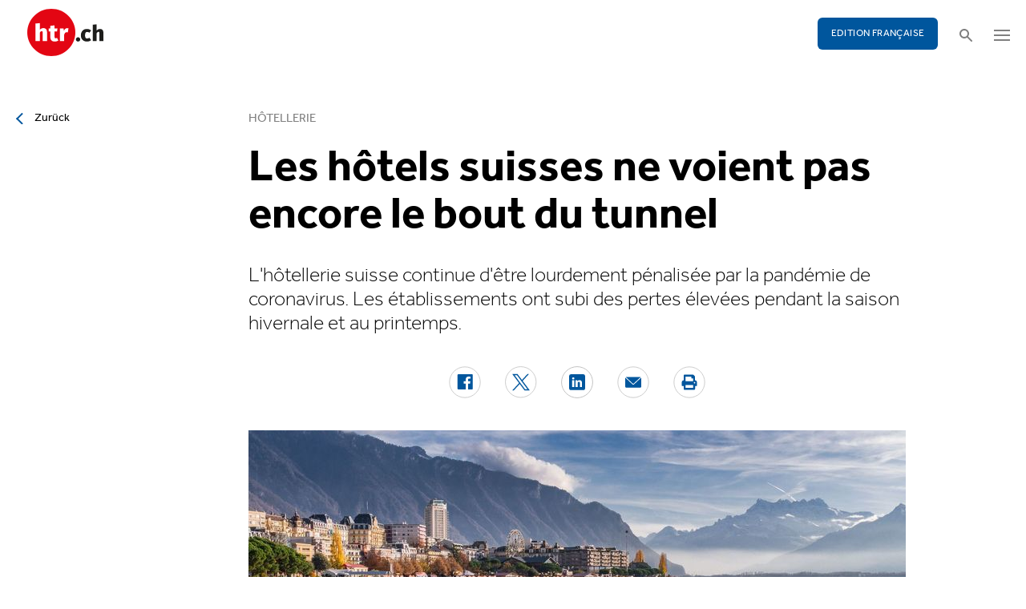

--- FILE ---
content_type: text/html; charset=utf-8
request_url: https://www.htr.ch/story/hotellerie/les-hotels-suisses-ne-voient-pas-encore-le-bout-du-tunnel-31451
body_size: 10301
content:
<!DOCTYPE html
    PUBLIC "-//W3C//DTD XHTML 1.0 Strict//EN"
    "http://www.w3.org/TR/xhtml1/DTD/xhtml1-strict.dtd">
<html lang="de">
<head>

<meta http-equiv="Content-Type" content="text/html; charset=utf-8" />
<!-- 
	This website is powered by TYPO3 - inspiring people to share!
	TYPO3 is a free open source Content Management Framework initially created by Kasper Skaarhoj and licensed under GNU/GPL.
	TYPO3 is copyright 1998-2026 of Kasper Skaarhoj. Extensions are copyright of their respective owners.
	Information and contribution at https://typo3.org/
-->

<base href="/" />


<meta name="generator" content="TYPO3 CMS" />
<meta name="twitter:card" content="summary" />


<link rel="stylesheet" type="text/css" href="/typo3temp/assets/css/5930fabf99.css?1760590259" media="all" />
<link rel="stylesheet" type="text/css" href="/fileadmin/shared/_font-awesome/css/font-awesome.min.css?1521711023" media="screen" title="default" />
<link rel="stylesheet" type="text/css" href="/fileadmin/shared/_css/hamburgers.css?1521711023" media="screen" title="default" />
<link rel="stylesheet" type="text/css" href="/fileadmin/shared/_css/jquery.mmenu.all.css?1521711023" media="screen" title="default" />
<link rel="stylesheet" type="text/css" href="/typo3temp/assets/css/slick_a6f6ad6a669f0686d10ad7288c81ce0241973557.css?1768224979" media="screen" title="default" />
<link rel="stylesheet" type="text/css" href="/fileadmin/shared/_css/jquery.nice-select.css?1527864888" media="screen" title="default" />
<link rel="stylesheet" type="text/css" href="/fileadmin/shared/_css/jquery.magnific.css?1538353980" media="screen" title="default" />
<link rel="stylesheet" type="text/css" href="/fileadmin/shared/_css/nanogallery2.min.css?1677831917" media="screen" title="default" />
<link rel="stylesheet" type="text/css" href="/typo3temp/assets/css/_accordion_b07c2e91d14a47461fd9f32354d2d740e6f747ac.css?1768224979" media="screen" title="default" />
<link rel="stylesheet" type="text/css" href="/fileadmin/shared/_css/jquery.datetimepicker.css?1728967515" media="screen" title="default" />
<link rel="stylesheet" type="text/css" href="/fileadmin/shared/_css/jquery.multiselect.css?1728967515" media="screen" title="default" />
<link rel="stylesheet" type="text/css" href="/typo3temp/assets/css/main_543131dfe7b7e73fa775a6407d87a2a4ed78a993.css?1768224979" media="screen" title="default" />
<link rel="stylesheet" type="text/css" href="/fileadmin/shared/_css/jquery.flipster.css?1741758597" media="screen" title="default" />
<link rel="stylesheet" type="text/css" href="/typo3temp/assets/css/_print_bdefad2acf41415bee9369e5c8f1ffb4412ef52a.css?1768224979" media="print" title="default" />
<link rel="stylesheet" type="text/css" href="/typo3temp/assets/css/1d55fd4a70.css?1767766522" media="all" />



<script src="/typo3temp/assets/js/d6667e6ad9.js?1757675127" type="text/javascript"></script>


<link rel="canonical" href="https://www.htr.ch/edition-francaise/article/hotellerie/les-hotels-suisses-ne-voient-pas-encore-le-bout-du-tunnel-31451"/>
<title>Les hôtels suisses ne voient pas encore le bout du tunnel - htr.ch</title>
<meta name="keywords" content="HotellerieSuisse, pandémie, coronavirus" />
<meta name="description" content="L'hôtellerie suisse continue d'être lourdement pénalisée par la pandémie de coronavirus. Les établissements ont subi des pertes élevées pendant la saison hivernale et au printemps." />
<meta property="og:title" content="Les hôtels suisses ne voient pas encore le bout du tunnel - htr.ch" />
<meta property="og:description" content="L'hôtellerie suisse continue d'être lourdement pénalisée par la pandémie de coronavirus. Les établissements ont subi des pertes élevées pendant la saison hivernale et au printemps." />
<meta property="og:site_name" content="htr.ch" />
<meta property="og:type" content="article" />
<meta property="og:url" content="https://www.htr.ch/story/hotellerie/les-hotels-suisses-ne-voient-pas-encore-le-bout-du-tunnel-31451" />
<meta itemprop="name" content="Les hôtels suisses ne voient pas encore le bout du tunnel - htr.ch" />
<meta itemprop="description" content="L'hôtellerie suisse continue d'être lourdement pénalisée par la pandémie de coronavirus. Les établissements ont subi des pertes élevées pendant la saison hivernale et au printemps." />
<meta property="og:image" content="https://www.htr.ch/fileadmin/user_upload/htr/content/media/_processed_/2/7/csm_lake-3918137_a192e54cd4.jpg" />
<meta itemprop="image" content="https://www.htr.ch/fileadmin/user_upload/htr/content/media/_processed_/2/7/csm_lake-3918137_a192e54cd4.jpg" />
<meta name="viewport" content="width=device-width, initial-scale=1.0">  <link rel="apple-touch-icon" sizes="57x57" href="/fileadmin/htr/_icons/apple-icon-57x57.png">
  <link rel="apple-touch-icon" sizes="60x60" href="/fileadmin/htr/_icons/apple-icon-60x60.png">
  <link rel="apple-touch-icon" sizes="72x72" href="/fileadmin/htr/_icons/apple-icon-72x72.png">
  <link rel="apple-touch-icon" sizes="76x76" href="/fileadmin/htr/_icons/apple-icon-76x76.png">
  <link rel="apple-touch-icon" sizes="114x114" href="/fileadmin/htr/_icons/apple-icon-114x114.png">
  <link rel="apple-touch-icon" sizes="120x120" href="/fileadmin/htr/_icons/apple-icon-120x120.png">
  <link rel="apple-touch-icon" sizes="144x144" href="/fileadmin/htr/_icons/apple-icon-144x144.png">
  <link rel="apple-touch-icon" sizes="152x152" href="/fileadmin/htr/_icons/apple-icon-152x152.png">
  <link rel="apple-touch-icon" sizes="180x180" href="/fileadmin/htr/_icons/apple-icon-180x180.png">
  <link rel="icon" type="image/png" sizes="192x192"  href="/fileadmin/htr/_icons/android-icon-192x192.png">
  <link rel="icon" type="image/png" sizes="32x32" href="/fileadmin/htr/_icons/favicon-32x32.png">
  <link rel="icon" type="image/png" sizes="96x96" href="/fileadmin/htr/_icons/favicon-96x96.png">
  <link rel="icon" type="image/png" sizes="16x16" href="/fileadmin/htr/_icons/favicon-16x16.png">
  <link rel="manifest" href="/fileadmin/htr/_icons/manifest.json">
  <meta name="msapplication-TileColor" content="#ffffff">
  <meta name="msapplication-TileImage" content="/fileadmin/htr/_icons/ms-icon-144x144.png">
  <meta name="theme-color" content="#ffffff">
    <!-- Google tag (gtag.js) -->
    <script async src="https://www.googletagmanager.com/gtag/js?id=G-93F8DVEJ8W"></script>
    <script>
      window.dataLayer = window.dataLayer || [];
      function gtag(){dataLayer.push(arguments);}
      gtag('js', new Date());

      gtag('config', 'G-93F8DVEJ8W');
    </script>
    <!-- Hotjar Tracking Code for https://www.htr.ch/home -->
    <script> (function(h,o,t,j,a,r){ h.hj=h.hj||function(){(h.hj.q=h.hj.q||[]).push(arguments)}; h._hjSettings={hjid:5236527,hjsv:6}; a=o.getElementsByTagName('head')[0]; r=o.createElement('script');r.async=1; r.src=t+h._hjSettings.hjid+j+h._hjSettings.hjsv; a.appendChild(r); })(window,document,'https://static.hotjar.com/c/hotjar-','.js?sv='); </script>

<link rel="alternate" hreflang="en-US" href="https://www.htr.ch/story/hotellerie/les-hotels-suisses-ne-voient-pas-encore-le-bout-du-tunnel-31451"/>
<link rel="alternate" hreflang="fr-CH" href="https://www.htr.ch/edition-francaise/article/hotellerie/les-hotels-suisses-ne-voient-pas-encore-le-bout-du-tunnel-31451"/>
<link rel="alternate" hreflang="x-default" href="https://www.htr.ch/story/hotellerie/les-hotels-suisses-ne-voient-pas-encore-le-bout-du-tunnel-31451"/>
</head>
<body id="page_13" class="layout_1">

	<div id="mobilemenu">
		<div class="close-wrap">
			<div class="closer">X</div>
		</div>
		<div class="wrap">
			<div class="logo"></div>
			<ul id="mmnav" class=""><li class="first design-2"><span><a href="/hotellerie">Hotellerie</a></span></li><li class="design-2"><span><a href="/gastronomie">Gastronomie</a></span></li><li class="design-2"><span><a href="/tourismus">Tourismus</a></span></li><li class="design-2"><span><a href="/audio-video">Audio & Video</a></span></li><li class="design-2"><span><a href="/people-events">People & Events</a></span></li><li class="design-2"><span><a href="/meinungen-kommentare">Meinungen & Kommentare</a></span></li><li class="design-2"><span><a href="/dossiers-studien">Dossiers & Studien</a></span></li><li class="last design-5"><span><a href="/agenda">Agenda</a></span></li></ul>
			<div class="button"><a href="/edition-francaise/home">EDITION FRANÇAISE</a></div>
		</div>
		<div class="footer">
						<ul><li class = "first" ><a href="/ueber-uns/anzeigen-werbung">Werbung</a></li><li><a href="/services/stellenmarkt">Jobs</a></li ><li><a href="https://www.htr.ch/immobilien/" target="_parent">Immobilien</a></li ></ul> <ul><li class="first"><a class="login-link" title="Login" href="/login">Login</a></li><li><a href="/epaper">ePaper</a></li><li><a href="/services/newsletter">Newsletter</a></li ><li><a href="/ueber-uns/abonnieren">Abonnement</a></li ><li><a href="/ueber-uns/medienarchiv">Medienarchiv</a></li ></ul>
		</div>
	</div>

	<div id="searchoverlay">
		<div class="close-wrap">
			<div class="closer">x</div>
		</div>
		<div class="wrap">
			<form action="/suche" method="GET">
				<input type="search" name="kw" id="txtsearchkw" placeholder="Stichwort eingeben">
				<input type="submit" name="submit" style="display: none;">
			</form>
		</div>
	</div>

	<div id="page">

		<header>
			<div class="header-top">
				<div class="wrap preheader">
					<div class="preheader-left">
						<ul><li class = "first" ><a href="/ueber-uns/anzeigen-werbung">Werbung</a></li><li><a href="/services/stellenmarkt">Jobs</a></li ><li><a href="https://www.htr.ch/immobilien/" target="_parent">Immobilien</a></li ></ul>
					</div>

					<div class="preheader-right">
						<ul><li class="first"><a class="login-link" title="Login" href="/login">Login</a></li><li><a href="/epaper">ePaper</a></li><li><a href="/services/newsletter">Newsletter</a></li ><li><a href="/ueber-uns/abonnieren">Abonnement</a></li ><li><a href="/ueber-uns/medienarchiv">Medienarchiv</a></li ></ul>
					</div>
				</div>
				<div class="wrap">
					<div class="logo"></div>
					<div class="ressort">Hotellerie <span>&nbsp;</span> Gastronomie <span>&nbsp;</span> Tourismus</div>
					<div class="pull-right">
						<div class="button"><a href="/edition-francaise/home">EDITION FRANÇAISE</a></div>
						<div class="search"></div>
						<div class="hamburger-wrap"></div>
					</div>
				</div>
			</div>

			<div class="clear"></div>

			<div class="header-navi sticky" data-sticky-scrollpos="139">
				<div class="wrap">
					<ul id="mainnav" class=""><li class="first design-2"><span><a href="/hotellerie">Hotellerie</a></span></li><li class="design-2"><span><a href="/gastronomie">Gastronomie</a></span></li><li class="design-2"><span><a href="/tourismus">Tourismus</a></span></li><li class="design-2"><span><a href="/audio-video">Audio &amp; Video</a></span></li><li class="design-2"><span><a href="/people-events">People &amp; Events</a></span></li><li class="design-2"><span><a href="/meinungen-kommentare">Meinungen &amp; Kommentare</a></span></li><li class="design-2"><span><a href="/dossiers-studien">Dossiers &amp; Studien</a></span></li><li class="last design-5"><span><a href="/agenda">Agenda</a></span></li></ul>
				</div>
			</div>

			<div class="clear"></div>
		</header>

		<div class="contentwrap">
			<section class="content backlink">
				<a href="#" class="backlink">zurück</a>
			</section>
			<section class="content home"></section>
			<section class="content ressort"></section>
			<section class="teaser ressort"></section>
			
    

            <div id="c2" class="frame frame-default frame-type-list frame-layout-0">
                
                
                    



                
                
                    

	



                
                

    
        
<div class="tx-gi-redaktion">
	

    

    <div class="ressortnav">
        <div class="current">Hôtellerie</div>
        <div class="items">
            
                <div class="item"><a href="/hotellerie">Hotellerie</a></div>
            
                <div class="item"><a href="/gastronomie">Gastronomie</a></div>
            
                <div class="item"><a href="/tourismus">Tourismus</a></div>
            
                <div class="item">Politik &amp; Wirtschaft</div>
            
                <div class="item"><a href="/dossiers-studien">Dossier &amp; Studien</a></div>
            
                <div class="item"><a href="/people-events">People &amp; Events</a></div>
            
                <div class="item">Ausbildung &amp; Karriere</div>
            
        </div>
    </div>
    <section class="content">
        <div class="header related sticky" data-sticky-scrollpos="139">
            <div class="wrap">
                

<div class="item">
    <figure>
        
            <img src="/fileadmin/user_upload/htr/content/media/_processed_/2/7/csm_lake-3918137_0aea00c11e.jpg" width="120" height="121" alt="" />
        
    </figure>
    <div>
        Sie lesen:
        <div class="sp">Dossier: Hôtellerie</div>
    </div>
</div>



            </div>
            <div class="progress"><div class="fill"></div></div>
        </div>

        <div class="body">
            <div class="wrap">
                <div class="advert wideboard fullsite" id="widefront-1">
                    
                            <ins data-revive-zoneid="48" data-revive-id="112ac89727052b234bb635b65edc068f"></ins><script async src="//ads.madlab.ch/delivery/asyncjs.php"></script>
                        
                </div>

                
                    <div class="left">
                        <a class="backlink" href="#"> Zurück</a>
                    </div>
                

                


                <div class="main  ">
                    
                        

<h3>
    
    
    Hôtellerie
</h3>
<h1 class="hyphenate">Les hôtels suisses ne voient pas encore le bout du tunnel</h1>
<div class="lead hyphenate">L&#039;hôtellerie suisse continue d&#039;être lourdement pénalisée par la pandémie de coronavirus. Les établissements ont subi des pertes élevées pendant la saison hivernale et au printemps.</div>
<div class="autoren-wrap">
    <div class="autoren">
        
                
            
    </div>
    <div class="clear"></div>
</div>

<div class="socials">
    <a href="https://www.facebook.com/sharer/sharer.php?u=https%3A%2F%2Fwww.htr.ch%2Fstory%2Fhotellerie%2Fles-hotels-suisses-ne-voient-pas-encore-le-bout-du-tunnel-31451" target="_blank"><div class="share-icon share-facebook"></div></a>
    <a href="https://twitter.com/home?status=https://www.htr.ch/story/-31451" target="_blank"><div class="share-icon share-twitter"></div></a>
    <a href="https://www.linkedin.com/shareArticle?mini=true&url=https%3A%2F%2Fwww.htr.ch%2Fstory%2Fhotellerie%2Fles-hotels-suisses-ne-voient-pas-encore-le-bout-du-tunnel-31451" target="_blank"><div class="share-icon share-linked-in"></div></a>
    <a href="mailto:?subject=Empfehlung auf htr.ch&body=https%3A%2F%2Fwww.htr.ch%2Fstory%2Fhotellerie%2Fles-hotels-suisses-ne-voient-pas-encore-le-bout-du-tunnel-31451"><div class="share-icon share-mail"></div></a>
    
    <a href="#" onclick="window.print(); return false;"><div class="share-icon share-print"></div></a>
    <div class="clear"></div>
</div>

<div class="mainimages" data-artikel-id="31451">
    <div class="items">
        
            

                <div class="item" id="img-1" data-image-nr="1">

                        
                                <figure id="mainimg-31451" class="mainimg imagefill">
                                    <a href="/fileadmin/user_upload/htr/content/media/_processed_/2/7/csm_lake-3918137_0aa6f448da.jpg" title="Vu du Lac Léman, à Montreux">
                                        <img src="/fileadmin/user_upload/htr/content/media/_processed_/2/7/csm_lake-3918137_8529420388.jpg" width="820" height="513" alt="" />
                                    </a>
                                    <figcaption>Vu du Lac Léman, à Montreux </figcaption>
                                </figure>
                            

                    <figcaption class="mobile">Vu du Lac Léman, à Montreux Bild: ChiemSeherin/Pixabay </figcaption>
                    <div class="autor">Bild: ChiemSeherin/Pixabay </div>
                </div>
            
        
    </div>

    
        
    
</div>

        
    
<div class="articlebody" data-artikel-id="31451" data-hidden-link="0" data-artikel-paywall="0" data-loggedin="0">

    
            <p>Le succès de la période estivale dépend quant à elle d'un éventuel retour de la clientèle étrangère et donc de la levée des restrictions de voyages, estime HotellerieSuisse.</p>
<p>Selon une enquête réalisée en mai par la fédération auprès de 380 membres, 61% des hôtels ont subi pendant la saison d'hiver 2020/2021 une chute du chiffre d'affaires d'au moins 40%. Et ils sont 28% à avoir vu leurs recettes s'effondrer de 70% ou plus. La situation est pire dans les villes, où 83% des établissements ont vu leurs revenus péricliter d'au moins 40%.</p>
<p>En chiffres absolus, les hôtels helvétiques ont encaissé entre novembre 2020 et avril 2021 en moyenne une perte de 1 million de francs. En ville, les pertes atteignent 1,5 million par établissement.</p>
<p>Pour faire face à la situation, 39% des entreprises interrogées ont abaissé leurs prix. Pour les hôtels en milieu urbain, cette part passe même à 61%.</p>
<p>La situation a été un peu moins mauvaise au printemps, 36% des hôtels ayant subi un repli de 40% ou plus du chiffre d'affaires. En milieu urbain, cette proportion passe à 50%. Pour cette période, la perte moyenne par établissement passe à environ 300'000 francs.</p>
<p><strong>Encore loin des niveaux d'avant-crise</strong></p>
<p>HotellerieSuisse table sur un léger mieux à l'approche de la saison estivale, avec un niveau de réservation de 48% - cependant encore éloigné des 72% de 2019. En mai, les réservations devraient être plus élevées qu'il y a un an, lors de la première vague de Covid-19. Quant à la période juin-août, elle s'annonce pour l'heure stable comparé à 2020.</p>
<p>«Le rétablissement de l'hôtellerie, surtout en ville, a encore un long chemin à parcourir», averti HotellerieSuisse. Cette dernière ne s'attend pas avant l'année prochaine à une reprise, avec un éventuel retour des touristes étrangers.</p>
<p>Face à ces difficultés, la faîtière appelle à conserver «au moins» jusqu'à la fin de l'année les mesures de réduction de l'horaire de travail, à laquelle 86% des établissements ont fait appel. Courant mai, la durée maximale de l'indemnité en cas de réduction de l'horaire de travail (RHT) avait été prolongée de 18 à 24 mois pour éviter une vague de licenciements fin août.</p>
<p>Les mesures de soutien pour les cas de rigueur - débloquées pour 28% des hôtels interrogés - doivent également rester en place.</p>
<p>Les hôteliers ont mis en œuvre diverses mesures pour gérer au mieux leur trésorerie, avec notamment la réduction des capacités et la fermeture de certaines activités comme la restauration, la réduction des heures supplémentaires, le gel des embauches, le report ou l'annulation d'annonces publicitaires ou encore le gel des investissements.(htr/axw)</p>
        

    

    

    

    

</div>
<div class="footer">
    
            
        
    <span class="date">Publiziert am Freitag, 28. Mai 2021</span>
    <span class="tags">
        
            
                <a href="/verwandte-themen?tag=HotellerieSuisse&amp;cHash=9e6d2d5821a34560763cd055da7e15bc">HotellerieSuisse</a>
                |
            
        
            
                <a href="/verwandte-themen?tag=%20Pand%C3%A9mie&amp;cHash=7a2cc075f42b3716722235d96f653585"> Pandémie</a>
                |
            
        
            
                <a href="/verwandte-themen?tag=%20Coronavirus&amp;cHash=3e3382381543f57a970162a3ad8779b5"> Coronavirus</a>
                
            
        
    </span>
    <div class="socials"><a href="#" class="share-mail"></a><a href="#" class="share-facebook"></a><a href="#" class="share-twitter"></a></div>
</div>





                    

                    

                    
                    
                    

                    <div class="left">
                    	
	                        zurück zur Übersicht
	                    
                    </div>

                
                    <div class="advert rectangle article-rectangle-advert collapsable" style="height: 300px;">

                        
                                <ins data-revive-zoneid="45" data-revive-id="112ac89727052b234bb635b65edc068f"></ins>
                                <ins data-revive-zoneid="46" data-revive-id="112ac89727052b234bb635b65edc068f"></ins>
                            
                        <script async src="//ads.madlab.ch/delivery/asyncjs.php"></script>
                    </div>
                
                </div>


                
                    <div class="right">
                        <div class="item advert advert-sky">
                            <div class="caption">Anzeige</div>
                            <div class="sujet">
                                
                                        <ins data-revive-zoneid="47" data-revive-id="112ac89727052b234bb635b65edc068f"></ins><script async src="//ads.madlab.ch/delivery/asyncjs.php"></script>
                                    
                            </div>
                        </div>
                    </div>
                

            </div>
        </div>

        
            



    <div class="element articlerelated">
        <div class="wrap">
            <div class="headline">
                Verwandte Themen
            </div>
            <div class="items">


                
                    

                        <div class="item eqheight slick-eqheight">
                            <a href="/story/hotellerie/la-clairvoyance-rassemble-44644">
                                
                                    
                                        
                                            <figure class="imagefill">
                                                <img src="/fileadmin/user_upload/htr/content/media/_processed_/5/7/csm_htr.ch_ChristianHuerlimannMartinvonMoos_2026_web_a0cb1ea9cd.jpg" width="320" height="201" alt="Martin von Moos, président d'HotellerieSuisse et Christian Hürlimann, directeur d'HotellerieSuisse" />
                                                
	
    
    
    
    
    
    
    
    
    
     
     
     
     
     
     
     
     
    



                                            </figure>
                                        
                                    
                                
                            </a>
                            <a href="/story/hotellerie/la-clairvoyance-rassemble-44644?class=text-link&amp;cHash=799d35aa9cf46cf61e3d2798cc3498f2">
                                <h3>Meilleurs voeux pour 2026</h3>
                                <h2 class="hyphenate">La clairvoyance rassemble</h2>
                                <p class="lead hyphenate">Martin von Moos, président d&#039;HotellerieSuisse et Christian Hürlimann, directeur de l&#039;association, adressent leurs voeux pour la nouvelle année.</p>
                            </a>

                            <div class="footer"><span class="date">Mittwoch, 07. Januar 2026</span></div>
                        </div>

                    
                
                    

                        <div class="item eqheight slick-eqheight">
                            <a href="/story/people-events/die-hotela-weiht-ihre-neuen-arbeitswelten-ein-44615-1-44616">
                                
                                    
                                        
                                            <figure class="imagefill">
                                                <img src="/fileadmin/user_upload/htr/content/media/_processed_/3/f/csm_DSC_9010_10acc9cc66.jpg" width="320" height="200" alt="bureau d'Hotela" />
                                                
	
    
    
    
    
    
    
    
    
    
     
     
     
     
     
     
     
     
    



                                            </figure>
                                        
                                    
                                        
                                    
                                
                            </a>
                            <a href="/story/people-events/die-hotela-weiht-ihre-neuen-arbeitswelten-ein-44615-1-44616?class=text-link&amp;cHash=799d35aa9cf46cf61e3d2798cc3498f2">
                                <h3>Agrandissement</h3>
                                <h2 class="hyphenate">Hotela inaugure ses nouveaux espaces de travail</h2>
                                <p class="lead hyphenate">Après d&#039;importants travaux de rénovation, l’assurance sociale d’HotellerieSuisse a inauguré ses bureaux modernisés à Montreux. Plus de 100 nouveaux postes de travail répartis sur trois sites viennent renforcer le développement de Hotela, en pleine croissance.</p>
                            </a>

                            <div class="footer"><span class="date">Freitag, 19. Dezember 2025</span></div>
                        </div>

                    
                
                    

                        <div class="item eqheight slick-eqheight">
                            <a href="/story/les-gens/dialogue-entre-hotelleriesuisse-et-le-parlement-44527">
                                
                                    
                                        
                                            <figure class="imagefill">
                                                <img src="/fileadmin/user_upload/htr/content/media/_processed_/6/8/csm_htr.ch_PolitDiner2025_050_a8b69912fe.jpg" width="320" height="200" alt="Dîner politique" />
                                                
	
    
    
    
    
    
    
    
    
    
     
     
     
     
     
     
        <div class="ribbon"><span>galerie photos</span></div>
    
     
     
    



                                            </figure>
                                        
                                    
                                
                            </a>
                            <a href="/story/les-gens/dialogue-entre-hotelleriesuisse-et-le-parlement-44527?class=text-link&amp;cHash=799d35aa9cf46cf61e3d2798cc3498f2">
                                <h3>Dîner politique</h3>
                                <h2 class="hyphenate">Hôteliers et politiciens à la même table</h2>
                                <p class="lead hyphenate">Le dîner politique d’HotellerieSuisse a réuni le monde de l&#039;hébergement et de la politique autour d’une même table. Les échanges sur les priorités politiques de l’association pour l’année 2026 ont rythmé la soirée.</p>
                            </a>

                            <div class="footer"><span class="date">Dienstag, 16. Dezember 2025</span></div>
                        </div>

                    
                
                    

                        <div class="item eqheight slick-eqheight">
                            <a href="/story/hotellerie/de-la-jungle-des-labels-a-la-strategie-44428">
                                
                                    
                                        
                                            <figure class="imagefill">
                                                <img src="/fileadmin/user_upload/htr/content/media/_processed_/1/3/csm_htr.ch_Dossier_November_e28ff40fe7.jpg" width="320" height="200" alt="Image symbolique de durabilité" />
                                                
	
    
    
    
    
    
    
    
    
    
     
     
     
     
     
     
     
     
    



                                            </figure>
                                        
                                    
                                
                            </a>
                            <a href="/story/hotellerie/de-la-jungle-des-labels-a-la-strategie-44428?class=text-link&amp;cHash=799d35aa9cf46cf61e3d2798cc3498f2">
                                <h3>Durabilité</h3>
                                <h2 class="hyphenate">De la jungle des labels à la stratégie</h2>
                                <p class="lead hyphenate">Le nouveau cadre de développement durable d’HotellerieSuisse aide à s’orienter. Ce guide pratique allie responsabilité écologique et utilité économique.</p>
                            </a>

                            <div class="footer"><span class="date">Freitag, 05. Dezember 2025</span></div>
                        </div>

                    
                
                    

                        <div class="item eqheight slick-eqheight">
                            <a href="/story/hotellerie/daniel-gruenenfelder-je-souhaite-etablir-des-ponts-avec-la-politique-44419">
                                
                                    
                                        
                                            <figure class="imagefill">
                                                <img src="/fileadmin/user_upload/htr/content/media/_processed_/d/f/csm_Daniel_Gruenenfelder_2099_e1cd0263af.jpg" width="320" height="200" alt="Daniel Grünenfelder" />
                                                
	
    
    
    
    
    
    
    
    
    
     
     
     
     
     
     
     
     
    



                                            </figure>
                                        
                                    
                                
                            </a>
                            <a href="/story/hotellerie/daniel-gruenenfelder-je-souhaite-etablir-des-ponts-avec-la-politique-44419?class=text-link&amp;cHash=799d35aa9cf46cf61e3d2798cc3498f2">
                                <h3>HotellerieSuisse</h3>
                                <h2 class="hyphenate">Daniel Grünenfelder: «Je souhaite établir des ponts avec la politique»</h2>
                                <p class="lead hyphenate">Après son élection au comité exécutif d’HotellerieSuisse, l&#039;entrepreneur et député st-gallois s&#039;exprime sur les leviers politiques, les différentes réalités des établissements et la question de savoir pourquoi le courage est aujourd&#039;hui plus important que la patience pour l&#039;hôtellerie suisse.</p>
                            </a>

                            <div class="footer"><span class="date">Donnerstag, 27. November 2025</span></div>
                        </div>

                    
                
                    

                        <div class="item eqheight slick-eqheight">
                            <a href="/story/hotellerie/hotelleriesuisse-renforce-sa-strategie-44408">
                                
                                    
                                        
                                            <figure class="imagefill">
                                                <img src="/fileadmin/user_upload/htr/content/media/_processed_/b/1/csm_2036_105175bbf5.jpg" width="320" height="201" alt="Delegiertenversammlung HotellerieSuisse" />
                                                
	
    
    
    
    
    
    
    
    
    
     
     
     
     
     
     
     
     
    



                                            </figure>
                                        
                                    
                                
                            </a>
                            <a href="/story/hotellerie/hotelleriesuisse-renforce-sa-strategie-44408?class=text-link&amp;cHash=799d35aa9cf46cf61e3d2798cc3498f2">
                                <h3>Assemblée des délégués</h3>
                                <h2 class="hyphenate">HotellerieSuisse renforce sa stratégie</h2>
                                <p class="lead hyphenate">Réunis à l&#039;EHL, les délégués d’HotellerieSuisse ont élu un nouveau membre au Comité exécutif, introduit la nouvelle catégorie Guesthouse et adopté les nouveaux champs d&#039;action stratégique.</p>
                            </a>

                            <div class="footer"><span class="date">Dienstag, 25. November 2025</span></div>
                        </div>

                    
                
                    

                        <div class="item eqheight slick-eqheight">
                            <a href="/story/hotellerie/xxx-rejoint-le-comite-executif-dhotelleriesuisse-44384">
                                
                                    
                                        
                                            <figure class="imagefill">
                                                <img src="/fileadmin/user_upload/htr/content/media/_processed_/6/a/csm_Gruenenfelder-BadRagaz_17_10_22_ed62aa2b49.jpg" width="320" height="200" alt="Daniel Grünenfelder" />
                                                
	
    
    
    
    
    
    
    
    
    
     
     
     
     
     
     
     
     
    



                                            </figure>
                                        
                                    
                                
                            </a>
                            <a href="/story/hotellerie/xxx-rejoint-le-comite-executif-dhotelleriesuisse-44384?class=text-link&amp;cHash=799d35aa9cf46cf61e3d2798cc3498f2">
                                <h3>HotellerieSuisse</h3>
                                <h2 class="hyphenate">Daniel Grünenfelder rejoint le Comité exécutif</h2>
                                <p class="lead hyphenate">Les délégués d&#039;HotellerieSuisse ont élu Daniel Grünenfelder, entrepreneur et député, au Comité exécutif de l’association.</p>
                            </a>

                            <div class="footer"><span class="date">Dienstag, 25. November 2025</span></div>
                        </div>

                    
                
                    

                        <div class="item eqheight slick-eqheight">
                            <a href="/story/tourisme/tom-gessler-nous-apprecions-la-collaboration-avec-les-hotels-independants-43959">
                                
                                    
                                        
                                            <figure class="imagefill">
                                                <img src="/fileadmin/user_upload/htr/content/media/_processed_/f/4/csm_htr.ch_Tom_Gessler_17f4509b09.jpg" width="320" height="201" alt="Tom Gessler " />
                                                
	
    
    
    
    
    
    
    
    
    
     
     
     
     
     
     
     
     
    



                                            </figure>
                                        
                                    
                                
                            </a>
                            <a href="/story/tourisme/tom-gessler-nous-apprecions-la-collaboration-avec-les-hotels-independants-43959?class=text-link&amp;cHash=799d35aa9cf46cf61e3d2798cc3498f2">
                                <h3>Switzerland Travel Centre</h3>
                                <h2 class="hyphenate">Tom Gessler: «Nous apprécions la collaboration avec les hôtels indépendants»</h2>
                                <p class="lead hyphenate">Switzerland Travel Centre (STC) mise entièrement sur la Suisse: plus de 2000 hôtels y sont répertoriés. Tom Gessler, coresponsable du département Contracting chez STC, explique en quoi l’entreprise se distingue des plateformes internationales et pourquoi les tarifs nets sont essentiels.</p>
                            </a>

                            <div class="footer"><span class="date">Mittwoch, 22. Oktober 2025</span></div>
                        </div>

                    
                
                    

                        <div class="item eqheight slick-eqheight">
                            <a href="/story/hotellerie/jeunes-tunisiens-formes-prets-a-soutenir-lhotellerie-suisse-43967">
                                
                                    
                                        
                                            <figure class="imagefill">
                                                <img src="/fileadmin/user_upload/htr/content/media/_processed_/b/6/csm_htr.ch_Tunisiens_HotellerieSuisse_6c3d4917f7.jpg" width="320" height="200" alt="Le programme Perspectives met en relation de jeunes talents tunisiens diplômés (ici en formation à l’Ecole hôtelière de Monastir) avec le marché suisse." />
                                                
	
    
    
    
    
    
    
    
    
    
     
     
     
     
     
     
     
     
    



                                            </figure>
                                        
                                    
                                
                            </a>
                            <a href="/story/hotellerie/jeunes-tunisiens-formes-prets-a-soutenir-lhotellerie-suisse-43967?class=text-link&amp;cHash=799d35aa9cf46cf61e3d2798cc3498f2">
                                <h3>Main d&#039;oeuvre qualifiée</h3>
                                <h2 class="hyphenate">De jeunes Tunisiens formés prêts à soutenir l’hôtellerie suisse</h2>
                                <p class="lead hyphenate">Un programme de la Confédération facilite l’embauche d’une main d’œuvre qualifiée venant de Tunisie. Un moyen pour l’hôtellerie-restauration de pallier la pénurie de personnel, tout en offrant une chance à des jeunes motivés de parfaire leur formation.</p>
                            </a>

                            <div class="footer"><span class="date">Donnerstag, 16. Oktober 2025</span></div>
                        </div>

                    
                
                    

                        <div class="item eqheight slick-eqheight">
                            <a href="/story/hotellerie/hotelleriesuisse-auditera-lhotellerie-liechtensteinoise-43922">
                                
                                    
                                        
                                            <figure class="imagefill">
                                                <img src="/fileadmin/user_upload/htr/content/media/_processed_/f/3/csm_Hagen_Beerli_814d177a7d.jpg" width="320" height="201" alt="Walter Hagen, Daniel Beerli" title="LHGV - Liechtensteinische Hotelklassifikation - 22.09.2025 Kunst" />
                                                
	
    
    
    
    
    
    
    
    
    
     
     
     
     
     
     
     
     
    



                                            </figure>
                                        
                                    
                                
                            </a>
                            <a href="/story/hotellerie/hotelleriesuisse-auditera-lhotellerie-liechtensteinoise-43922?class=text-link&amp;cHash=799d35aa9cf46cf61e3d2798cc3498f2">
                                <h3>Rapprochement</h3>
                                <h2 class="hyphenate">HotellerieSuisse auditera l’hôtellerie liechtensteinoise</h2>
                                <p class="lead hyphenate">HotellerieSuisse et l’Association liechtensteinoise de l’hôtellerie et de la restauration ont conclu une nouvelle coopération: à partir de 2026, HotellerieSuisse mènera les audits de tous les hôtels du Liechtenstein.</p>
                            </a>

                            <div class="footer"><span class="date">Mittwoch, 01. Oktober 2025</span></div>
                        </div>

                    
                


            </div>
        </div>
        <div class="clear"></div>
    </div>




        
    </section>


</div>
    


                
                    



                
                
                    



                
            </div>

        


			<div class="clear"></div>
		</div>

		<footer>
			<div class="breadcrumb"></div>
			<div class="backtotop"></div>
			<div class="mainfooter">
				<div class="wrap">
					<div class="part part1">
						<div class="footerlogo"></div>
						
    

            <div id="c36" class="frame frame-default frame-type-textmedia frame-layout-0">
                
                
                    



                
                

	
		

	



	


                

	<div class="ce-textpic ce-center ce-above">
		
			



		

		
				<div class="ce-bodytext">
					
					<p>Die htr hotelrevue wurde 1892 gegründet und ist bis heute die Themenführerin für die Schweizer Hotellerie, Tourismus und Gastronomie. Sie bietet monatlich umfassende Reportagen und sorgfältig recherchierte Hintergrundberichte sowie Fachartikel von Expertinnen und Experten zu aktuellen Themen und Trends aus der Branche.&nbsp;</p>
<p>Die Webseite htr.ch informiert tagesaktuell über die wichtigsten Ereignisse in der Branche.&nbsp;Der tägliche (Mo–Fr) Newsletter htr daily informiert aktuell und kompakt über branchenrelevante Themen. Im Newsletter htr weekly erhalten Sie jeden Samstag unseren kompakten Wochenüberblick.&nbsp;</p>
<p>&nbsp;</p>
				</div>
			

		
	</div>


                
                    



                
                
                    



                
            </div>

        


						<div class="footer-social">
							<div class="social linkedin"><a rel="noopener" href="https://www.linkedin.com/company/hotelrevue/" target="_blank"><img alt="Icon LinkedIn" width="17" height="17" src="/fileadmin/htr/_assets/linkedin-icon.svg"></a></div>
						</div>
					</div>
					<div class="part part2">
						<div>Ressorts</div>
						<ul><li class = "first" ><a href="/hotellerie">Hotellerie</a></li><li><a href="/gastronomie">Gastronomie</a></li ><li><a href="/tourismus">Tourismus</a></li ><li><a href="/people-events">People & Events</a></li ><li><a href="/meinungen-kommentare">Meinungen & Kommentare</a></li ><li><a href="/dossiers-studien">Dossier & Studien</a></li ></ul>
					</div>
					<div class="part part3">
						<div>Services</div>
						<ul><li class = "first" ><a href="/epaper">ePaper</a></li><li><a href="/services/newsletter">Newsletter</a></li ><li><a href="https://www.htr.ch/immobilien/" target="_parent" class="external-link-new-window">Immobilien</a></li ><li><a href="/services/stellenmarkt">Stellenmarkt</a></li ><li><a href="http://www.htr-milestone.ch" target="_blank" class="external-link-new-window" rel="noreferrer">Milestone</a></li ></ul>
					</div>
					<div class="part part4">
						<div>Über uns</div>
						<ul><li class = "first" ><a href="/ueber-uns/htr-hotelrevue-abonnieren">htr hotelrevue abonnieren</a></li><li><a href="/ueber-uns/redaktion">Redaktion</a></li ><li><a href="/ueber-uns/anzeigen-werbung">Anzeigen &amp; Werbung</a></li ><li><a href="/ueber-uns/abonnieren">Abonnieren</a></li ><li><a href="/ueber-uns/medienarchiv">Medienarchiv</a></li ><li><a href="/metanav/kontakt">Kontakt</a></li ><li><a href="https://www.hotelleriesuisse.ch/de/pub/index.htm" target="_blank" class="external-link-new-window" rel="noreferrer">HotellerieSuisse</a></li ></ul>
					</div>
					<div class="clear"></div>
				</div>
			</div>
			<div class="pagefooter">
				<div class="wrap">
					<div>
						<div class="metanav"><ul><li class = "first" ><a href="/metanav/kontakt">Kontakt</a></li><li><a href="/ueber-uns/redaktion">Impressum</a></li ><li><a href="/metanav/agb">AGB</a></li ><li><a href="/metanav/datenschutzerklaerung">Datenschutzerklärung</a></li ></ul></div>
					</div>
					<div>
						<div class="copyright">&copy; 2026 HotellerieSuisse</div>
						<div class="madeby" id="made-by-madlab"></div>
					</div>
				</div>
			</div>
		</footer>

	</div>

<div class="newsletter-eyecatcher hidden">            <a class="newsletter-eyecatcher-subscribe" title="Jetzt Newsletter abonnieren" href="/services/newsletter-pop-up"><svg xmlns="http://www.w3.org/2000/svg" viewBox="0 0 24 24"><title>Jetzt Newsletter abonnieren</title><path d="M23.82,1.116a.5.5,0,0,0-.512-.078l-23,9.5a.5.5,0,0,0,.01.927l6.332,2.459a.5.5,0,0,0,.468-.056l8.4-5.974a.5.5,0,0,1,.637.768l-7,6.745a.5.5,0,0,0-.153.36V22.5a.5.5,0,0,0,.931.252L13.1,17.327a.251.251,0,0,1,.337-.093l5.826,3.2a.5.5,0,0,0,.73-.332l4-18.5A.508.508,0,0,0,23.82,1.116Z"/></svg></a></div>
<div class="newsletter-popup-wrap hidden">
	<div class="newsletter-popup-close"></div>
	<div class="newsletter-popup">
		            <span><svg xmlns="http://www.w3.org/2000/svg" viewBox="0 0 24 24"><title>Abonnieren Sie unsere Newsletter</title><path d="M23.82,1.116a.5.5,0,0,0-.512-.078l-23,9.5a.5.5,0,0,0,.01.927l6.332,2.459a.5.5,0,0,0,.468-.056l8.4-5.974a.5.5,0,0,1,.637.768l-7,6.745a.5.5,0,0,0-.153.36V22.5a.5.5,0,0,0,.931.252L13.1,17.327a.251.251,0,0,1,.337-.093l5.826,3.2a.5.5,0,0,0,.73-.332l4-18.5A.508.508,0,0,0,23.82,1.116Z"/></svg></span>
            <h2>Abonnieren Sie unsere Newsletter</h2>
            <p>Melden Sie sich für die kostenlosen Newsletter und erhalten Sie alle wichtigen Neuigkeiten aus der Branche von Montag bis Samstag direkt per Mail.</p>
            <span class="button"><a class="newsletter-popup-subscribe" href="/services/newsletter-pop-up" title="Jetzt Newsletter abonnieren">Jetzt Newsletter abonnieren</a></span>
	</div>
</div>
<script src="https://www.google.com/recaptcha/api.js?hl=" type="text/javascript"></script>


<script src="/fileadmin/shared/_js/jquery.3.2.1.min.js" type="text/javascript"></script>
    <script>$.noConflict();</script>
    <script src="/fileadmin/shared/_js/jquery.migrate.3.min.js" type="text/javascript"></script>
    <script src="/fileadmin/shared/_js/jquery.imagesloaded.min.js" type="text/javascript"></script>
    <script src="/fileadmin/shared/_js/jquery.imagefill.js" type="text/javascript"></script>
    <script src="/fileadmin/shared/_js/hyphenator.min.js" type="text/javascript"></script>
    <script src="/fileadmin/shared/_js/jquery.stellar.min.js" type="text/javascript"></script>
    <script src="/fileadmin/shared/_js/jquery.matchHeight-min.js" type="text/javascript"></script>
    <script src="/fileadmin/shared/_js/jquery.mmenu.all.min.js" type="text/javascript"></script>
    <script src="/fileadmin/shared/_js/slick.min.js" type="text/javascript"></script>
    <script src="/fileadmin/shared/_js/jquery.nice-select.min.js" type="text/javascript"></script>
    <script src="/fileadmin/shared/_js/jquery.magnific.min.js" type="text/javascript"></script>
    <script src="/fileadmin/shared/_js/jquery.nanogallery2.min.js" type="text/javascript"></script>
    <script src="/fileadmin/shared/_js/jquery.multiselect.js" type="text/javascript"></script>
    <script src="/fileadmin/shared/_js/jquery.datetimepicker.js" type="text/javascript"></script>
    <script src="/fileadmin/shared/_js/jquery.eqHeight.js" type="text/javascript"></script>
    <script src="/fileadmin/shared/_js/validate/jquery.validate.min.js" type="text/javascript"></script>
    <script src="/fileadmin/shared/_js/flipster/jquery.flipster.min.js" type="text/javascript"></script>
    <script src="/fileadmin/shared/_js/jquery.dotdotdot.min.js" type="text/javascript"></script>
    <script src="/typo3conf/ext/gi_redaktion/Resources/Public/twitter/twitter.js" type="text/javascript"></script>
    <script src="/fileadmin/htr/_js/paging.js" type="text/javascript"></script>
    <script src="/fileadmin/htr/_js/filter.js" type="text/javascript"></script>
    <script src="/fileadmin/htr/_js/shuffle.js" type="text/javascript"></script>
    <script src="/fileadmin/htr/_js/custom.js?v=1.78" type="text/javascript"></script>
    <script src="/fileadmin/htr/_js/timeline.js?v=1.1" type="text/javascript"></script>
    <script src="/fileadmin/htr/_js/timetable.js" type="text/javascript"></script>
    <script src="/fileadmin/htr/_js/made-by-madlab.js" type="text/javascript"></script>
    <script src="/fileadmin/htr/_js/feedback-form.js" type="text/javascript"></script>
    <script src="/fileadmin/htr/_js/newsletter-popup.js?ver=1.1" type="text/javascript"></script>
    <script src="/fileadmin/htr/_js/jquery.dotdotdot.js" type="text/javascript"></script>
    <script src="/fileadmin/htr/_js/accordion.js" type="text/javascript"></script>
    <script src="/fileadmin/htr/_js/form-validation.js?v=1.2" type="text/javascript"></script>
    <script src="/fileadmin/htr/_js/agenda.js?v=1.2" type="text/javascript"></script>
    <script src="/fileadmin/htr/_js/playlist-v1.js?v=1.2" type="text/javascript"></script>
</body>
</html>